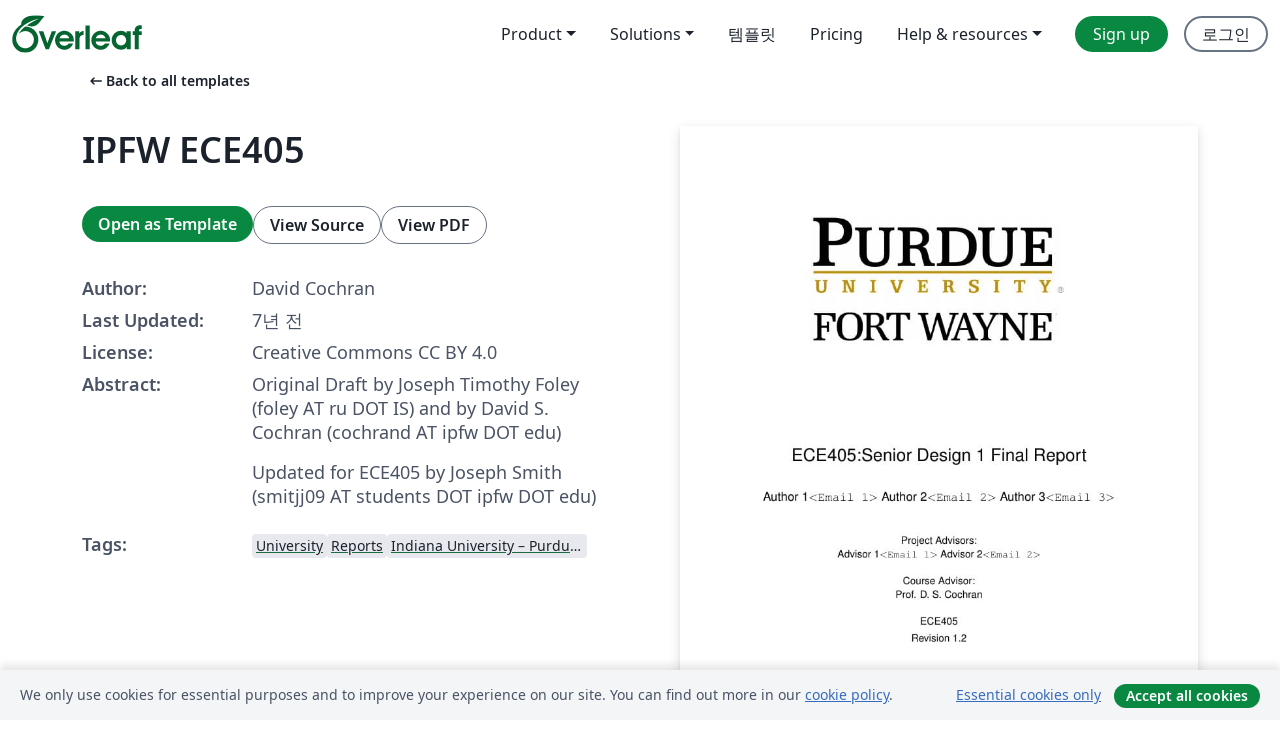

--- FILE ---
content_type: text/html; charset=utf-8
request_url: https://ko.overleaf.com/latex/templates/ipfw-ece405/xhnmpjfxfzzd
body_size: 16917
content:
<!DOCTYPE html><html lang="ko"><head><title translate="no">IPFW ECE405 - Overleaf, 온라인 LaTex 편집기</title><meta name="twitter:title" content="IPFW ECE405"><meta name="og:title" content="IPFW ECE405"><meta name="description" content="Original Draft by Joseph Timothy Foley (foley AT ru DOT IS) and by David S. Cochran (cochrand AT ipfw DOT edu)

Updated for ECE405 by Joseph Smith (smitjj09 ..."><meta itemprop="description" content="Original Draft by Joseph Timothy Foley (foley AT ru DOT IS) and by David S. Cochran (cochrand AT ipfw DOT edu)

Updated for ECE405 by Joseph Smith (smitjj09 ..."><meta itemprop="image" content="https://writelatex.s3.amazonaws.com/published_ver/8337.jpeg?X-Amz-Expires=14400&amp;X-Amz-Date=20251227T102859Z&amp;X-Amz-Algorithm=AWS4-HMAC-SHA256&amp;X-Amz-Credential=AKIAWJBOALPNFPV7PVH5/20251227/us-east-1/s3/aws4_request&amp;X-Amz-SignedHeaders=host&amp;X-Amz-Signature=dfdfffdc8e77d5a81cf307e84add6af0a2b0a5fa029b86758ab02fb3de1aab51"><meta name="image" content="https://writelatex.s3.amazonaws.com/published_ver/8337.jpeg?X-Amz-Expires=14400&amp;X-Amz-Date=20251227T102859Z&amp;X-Amz-Algorithm=AWS4-HMAC-SHA256&amp;X-Amz-Credential=AKIAWJBOALPNFPV7PVH5/20251227/us-east-1/s3/aws4_request&amp;X-Amz-SignedHeaders=host&amp;X-Amz-Signature=dfdfffdc8e77d5a81cf307e84add6af0a2b0a5fa029b86758ab02fb3de1aab51"><meta itemprop="name" content="Overleaf, the Online LaTeX Editor"><meta name="twitter:card" content="summary"><meta name="twitter:site" content="@overleaf"><meta name="twitter:description" content="사용하기 쉬운 온라인 LaTex 편집기. 설치 필요없음. 실시간 협업. 버전 관리. 수백 개의 LaTex 템플릿. 그리고 그 이상."><meta name="twitter:image" content="https://cdn.overleaf.com/img/ol-brand/overleaf_og_logo.png"><meta property="fb:app_id" content="400474170024644"><meta property="og:description" content="사용하기 쉬운 온라인 LaTex 편집기. 설치 필요없음. 실시간 협업. 버전 관리. 수백 개의 LaTex 템플릿. 그리고 그 이상."><meta property="og:image" content="https://cdn.overleaf.com/img/ol-brand/overleaf_og_logo.png"><meta property="og:type" content="website"><meta name="viewport" content="width=device-width, initial-scale=1.0, user-scalable=yes"><link rel="icon" sizes="32x32" href="https://cdn.overleaf.com/favicon-32x32.png"><link rel="icon" sizes="16x16" href="https://cdn.overleaf.com/favicon-16x16.png"><link rel="icon" href="https://cdn.overleaf.com/favicon.svg" type="image/svg+xml"><link rel="apple-touch-icon" href="https://cdn.overleaf.com/apple-touch-icon.png"><link rel="mask-icon" href="https://cdn.overleaf.com/mask-favicon.svg" color="#046530"><link rel="canonical" href="https://ko.overleaf.com/latex/templates/ipfw-ece405/xhnmpjfxfzzd"><link rel="manifest" href="https://cdn.overleaf.com/web.sitemanifest"><link rel="stylesheet" href="https://cdn.overleaf.com/stylesheets/main-style-0c4c87679ff9d13eda9e.css" id="main-stylesheet"><link rel="alternate" href="https://www.overleaf.com/latex/templates/ipfw-ece405/xhnmpjfxfzzd" hreflang="en"><link rel="alternate" href="https://cs.overleaf.com/latex/templates/ipfw-ece405/xhnmpjfxfzzd" hreflang="cs"><link rel="alternate" href="https://es.overleaf.com/latex/templates/ipfw-ece405/xhnmpjfxfzzd" hreflang="es"><link rel="alternate" href="https://pt.overleaf.com/latex/templates/ipfw-ece405/xhnmpjfxfzzd" hreflang="pt"><link rel="alternate" href="https://fr.overleaf.com/latex/templates/ipfw-ece405/xhnmpjfxfzzd" hreflang="fr"><link rel="alternate" href="https://de.overleaf.com/latex/templates/ipfw-ece405/xhnmpjfxfzzd" hreflang="de"><link rel="alternate" href="https://sv.overleaf.com/latex/templates/ipfw-ece405/xhnmpjfxfzzd" hreflang="sv"><link rel="alternate" href="https://tr.overleaf.com/latex/templates/ipfw-ece405/xhnmpjfxfzzd" hreflang="tr"><link rel="alternate" href="https://it.overleaf.com/latex/templates/ipfw-ece405/xhnmpjfxfzzd" hreflang="it"><link rel="alternate" href="https://cn.overleaf.com/latex/templates/ipfw-ece405/xhnmpjfxfzzd" hreflang="zh-CN"><link rel="alternate" href="https://no.overleaf.com/latex/templates/ipfw-ece405/xhnmpjfxfzzd" hreflang="no"><link rel="alternate" href="https://ru.overleaf.com/latex/templates/ipfw-ece405/xhnmpjfxfzzd" hreflang="ru"><link rel="alternate" href="https://da.overleaf.com/latex/templates/ipfw-ece405/xhnmpjfxfzzd" hreflang="da"><link rel="alternate" href="https://ko.overleaf.com/latex/templates/ipfw-ece405/xhnmpjfxfzzd" hreflang="ko"><link rel="alternate" href="https://ja.overleaf.com/latex/templates/ipfw-ece405/xhnmpjfxfzzd" hreflang="ja"><link rel="preload" href="https://cdn.overleaf.com/js/ko-json-e2039a0cedb1a1a408d6.js" as="script" nonce="KGczx62QFVFU83yydTFMVQ=="><script type="text/javascript" nonce="KGczx62QFVFU83yydTFMVQ==" id="ga-loader" data-ga-token="UA-112092690-1" data-ga-token-v4="G-RV4YBCCCWJ" data-cookie-domain=".overleaf.com" data-session-analytics-id="831d71be-bf44-4ff2-b750-4998c047d856">var gaSettings = document.querySelector('#ga-loader').dataset;
var gaid = gaSettings.gaTokenV4;
var gaToken = gaSettings.gaToken;
var cookieDomain = gaSettings.cookieDomain;
var sessionAnalyticsId = gaSettings.sessionAnalyticsId;
if(gaid) {
    var additionalGaConfig = sessionAnalyticsId ? { 'user_id': sessionAnalyticsId } : {};
    window.dataLayer = window.dataLayer || [];
    function gtag(){
        dataLayer.push(arguments);
    }
    gtag('js', new Date());
    gtag('config', gaid, { 'anonymize_ip': true, ...additionalGaConfig });
}
if (gaToken) {
    window.ga = window.ga || function () {
        (window.ga.q = window.ga.q || []).push(arguments);
    }, window.ga.l = 1 * new Date();
}
var loadGA = window.olLoadGA = function() {
    if (gaid) {
        var s = document.createElement('script');
        s.setAttribute('async', 'async');
        s.setAttribute('src', 'https://www.googletagmanager.com/gtag/js?id=' + gaid);
        document.querySelector('head').append(s);
    } 
    if (gaToken) {
        (function(i,s,o,g,r,a,m){i['GoogleAnalyticsObject']=r;i[r]=i[r]||function(){
        (i[r].q=i[r].q||[]).push(arguments)},i[r].l=1*new Date();a=s.createElement(o),
        m=s.getElementsByTagName(o)[0];a.async=1;a.src=g;m.parentNode.insertBefore(a,m)
        })(window,document,'script','//www.google-analytics.com/analytics.js','ga');
        ga('create', gaToken, cookieDomain.replace(/^\./, ""));
        ga('set', 'anonymizeIp', true);
        if (sessionAnalyticsId) {
            ga('set', 'userId', sessionAnalyticsId);
        }
        ga('send', 'pageview');
    }
};
// Check if consent given (features/cookie-banner)
var oaCookie = document.cookie.split('; ').find(function(cookie) {
    return cookie.startsWith('oa=');
});
if(oaCookie) {
    var oaCookieValue = oaCookie.split('=')[1];
    if(oaCookieValue === '1') {
        loadGA();
    }
}
</script><meta name="ol-csrfToken" content="zRh1hxWz-GdUN5kD23ReDN7lxIX-MKbL3haM"><meta name="ol-baseAssetPath" content="https://cdn.overleaf.com/"><meta name="ol-mathJaxPath" content="/js/libs/mathjax-3.2.2/es5/tex-svg-full.js"><meta name="ol-dictionariesRoot" content="/js/dictionaries/0.0.3/"><meta name="ol-usersEmail" content=""><meta name="ol-ab" data-type="json" content="{}"><meta name="ol-user_id"><meta name="ol-i18n" data-type="json" content="{&quot;currentLangCode&quot;:&quot;ko&quot;}"><meta name="ol-ExposedSettings" data-type="json" content="{&quot;isOverleaf&quot;:true,&quot;appName&quot;:&quot;Overleaf&quot;,&quot;adminEmail&quot;:&quot;support@overleaf.com&quot;,&quot;dropboxAppName&quot;:&quot;Overleaf&quot;,&quot;ieeeBrandId&quot;:15,&quot;hasAffiliationsFeature&quot;:true,&quot;hasSamlFeature&quot;:true,&quot;samlInitPath&quot;:&quot;/saml/ukamf/init&quot;,&quot;hasLinkUrlFeature&quot;:true,&quot;hasLinkedProjectFileFeature&quot;:true,&quot;hasLinkedProjectOutputFileFeature&quot;:true,&quot;siteUrl&quot;:&quot;https://www.overleaf.com&quot;,&quot;emailConfirmationDisabled&quot;:false,&quot;maxEntitiesPerProject&quot;:2000,&quot;maxUploadSize&quot;:52428800,&quot;projectUploadTimeout&quot;:120000,&quot;recaptchaSiteKey&quot;:&quot;6LebiTwUAAAAAMuPyjA4pDA4jxPxPe2K9_ndL74Q&quot;,&quot;recaptchaDisabled&quot;:{&quot;invite&quot;:true,&quot;login&quot;:false,&quot;passwordReset&quot;:false,&quot;register&quot;:false,&quot;addEmail&quot;:false},&quot;textExtensions&quot;:[&quot;tex&quot;,&quot;latex&quot;,&quot;sty&quot;,&quot;cls&quot;,&quot;bst&quot;,&quot;bib&quot;,&quot;bibtex&quot;,&quot;txt&quot;,&quot;tikz&quot;,&quot;mtx&quot;,&quot;rtex&quot;,&quot;md&quot;,&quot;asy&quot;,&quot;lbx&quot;,&quot;bbx&quot;,&quot;cbx&quot;,&quot;m&quot;,&quot;lco&quot;,&quot;dtx&quot;,&quot;ins&quot;,&quot;ist&quot;,&quot;def&quot;,&quot;clo&quot;,&quot;ldf&quot;,&quot;rmd&quot;,&quot;lua&quot;,&quot;gv&quot;,&quot;mf&quot;,&quot;yml&quot;,&quot;yaml&quot;,&quot;lhs&quot;,&quot;mk&quot;,&quot;xmpdata&quot;,&quot;cfg&quot;,&quot;rnw&quot;,&quot;ltx&quot;,&quot;inc&quot;],&quot;editableFilenames&quot;:[&quot;latexmkrc&quot;,&quot;.latexmkrc&quot;,&quot;makefile&quot;,&quot;gnumakefile&quot;],&quot;validRootDocExtensions&quot;:[&quot;tex&quot;,&quot;Rtex&quot;,&quot;ltx&quot;,&quot;Rnw&quot;],&quot;fileIgnorePattern&quot;:&quot;**/{{__MACOSX,.git,.texpadtmp,.R}{,/**},.!(latexmkrc),*.{dvi,aux,log,toc,out,pdfsync,synctex,synctex(busy),fdb_latexmk,fls,nlo,ind,glo,gls,glg,bbl,blg,doc,docx,gz,swp}}&quot;,&quot;sentryAllowedOriginRegex&quot;:&quot;^(https://[a-z]+\\\\.overleaf.com|https://cdn.overleaf.com|https://compiles.overleafusercontent.com)/&quot;,&quot;sentryDsn&quot;:&quot;https://4f0989f11cb54142a5c3d98b421b930a@app.getsentry.com/34706&quot;,&quot;sentryEnvironment&quot;:&quot;production&quot;,&quot;sentryRelease&quot;:&quot;a24f8822f3208a2c1dedb6d424cf243fc3409ed1&quot;,&quot;hotjarId&quot;:&quot;5148484&quot;,&quot;hotjarVersion&quot;:&quot;6&quot;,&quot;enableSubscriptions&quot;:true,&quot;gaToken&quot;:&quot;UA-112092690-1&quot;,&quot;gaTokenV4&quot;:&quot;G-RV4YBCCCWJ&quot;,&quot;propensityId&quot;:&quot;propensity-001384&quot;,&quot;cookieDomain&quot;:&quot;.overleaf.com&quot;,&quot;templateLinks&quot;:[{&quot;name&quot;:&quot;Journal articles&quot;,&quot;url&quot;:&quot;/gallery/tagged/academic-journal&quot;,&quot;trackingKey&quot;:&quot;academic-journal&quot;},{&quot;name&quot;:&quot;Books&quot;,&quot;url&quot;:&quot;/gallery/tagged/book&quot;,&quot;trackingKey&quot;:&quot;book&quot;},{&quot;name&quot;:&quot;Formal letters&quot;,&quot;url&quot;:&quot;/gallery/tagged/formal-letter&quot;,&quot;trackingKey&quot;:&quot;formal-letter&quot;},{&quot;name&quot;:&quot;Assignments&quot;,&quot;url&quot;:&quot;/gallery/tagged/homework&quot;,&quot;trackingKey&quot;:&quot;homework-assignment&quot;},{&quot;name&quot;:&quot;Posters&quot;,&quot;url&quot;:&quot;/gallery/tagged/poster&quot;,&quot;trackingKey&quot;:&quot;poster&quot;},{&quot;name&quot;:&quot;Presentations&quot;,&quot;url&quot;:&quot;/gallery/tagged/presentation&quot;,&quot;trackingKey&quot;:&quot;presentation&quot;},{&quot;name&quot;:&quot;Reports&quot;,&quot;url&quot;:&quot;/gallery/tagged/report&quot;,&quot;trackingKey&quot;:&quot;lab-report&quot;},{&quot;name&quot;:&quot;CVs and résumés&quot;,&quot;url&quot;:&quot;/gallery/tagged/cv&quot;,&quot;trackingKey&quot;:&quot;cv&quot;},{&quot;name&quot;:&quot;Theses&quot;,&quot;url&quot;:&quot;/gallery/tagged/thesis&quot;,&quot;trackingKey&quot;:&quot;thesis&quot;},{&quot;name&quot;:&quot;view_all&quot;,&quot;url&quot;:&quot;/latex/templates&quot;,&quot;trackingKey&quot;:&quot;view-all&quot;}],&quot;labsEnabled&quot;:true,&quot;wikiEnabled&quot;:true,&quot;templatesEnabled&quot;:true,&quot;cioWriteKey&quot;:&quot;2530db5896ec00db632a&quot;,&quot;cioSiteId&quot;:&quot;6420c27bb72163938e7d&quot;}"><meta name="ol-splitTestVariants" data-type="json" content="{&quot;hotjar-marketing&quot;:&quot;default&quot;}"><meta name="ol-splitTestInfo" data-type="json" content="{&quot;hotjar-marketing&quot;:{&quot;phase&quot;:&quot;release&quot;,&quot;badgeInfo&quot;:{&quot;tooltipText&quot;:&quot;&quot;,&quot;url&quot;:&quot;&quot;}}}"><meta name="ol-algolia" data-type="json" content="{&quot;appId&quot;:&quot;SK53GL4JLY&quot;,&quot;apiKey&quot;:&quot;9ac63d917afab223adbd2cd09ad0eb17&quot;,&quot;indexes&quot;:{&quot;wiki&quot;:&quot;learn-wiki&quot;,&quot;gallery&quot;:&quot;gallery-production&quot;}}"><meta name="ol-isManagedAccount" data-type="boolean"><meta name="ol-shouldLoadHotjar" data-type="boolean"></head><body class="website-redesign" data-theme="default"><a class="skip-to-content" href="#main-content">Skip to content</a><nav class="navbar navbar-default navbar-main navbar-expand-lg website-redesign-navbar" aria-label="Primary"><div class="container-fluid navbar-container"><div class="navbar-header"><a class="navbar-brand" href="/" aria-label="Overleaf"><div class="navbar-logo"></div></a></div><button class="navbar-toggler collapsed" id="navbar-toggle-btn" type="button" data-bs-toggle="collapse" data-bs-target="#navbar-main-collapse" aria-controls="navbar-main-collapse" aria-expanded="false" aria-label="Toggle 네비게이션"><span class="material-symbols" aria-hidden="true" translate="no">menu</span></button><div class="navbar-collapse collapse" id="navbar-main-collapse"><ul class="nav navbar-nav navbar-right ms-auto" role="menubar"><!-- loop over header_extras--><li class="dropdown subdued" role="none"><button class="dropdown-toggle" aria-haspopup="true" aria-expanded="false" data-bs-toggle="dropdown" role="menuitem" event-tracking="menu-expand" event-tracking-mb="true" event-tracking-trigger="click" event-segmentation="{&quot;item&quot;:&quot;product&quot;,&quot;location&quot;:&quot;top-menu&quot;}">Product</button><ul class="dropdown-menu dropdown-menu-end" role="menu"><li role="none"><a class="dropdown-item" role="menuitem" href="/about/features-overview" event-tracking="menu-click" event-tracking-mb="true" event-tracking-trigger="click" event-segmentation='{"item":"premium-features","location":"top-menu"}'>기능</a></li><li role="none"><a class="dropdown-item" role="menuitem" href="/about/ai-features" event-tracking="menu-click" event-tracking-mb="true" event-tracking-trigger="click" event-segmentation='{"item":"ai-features","location":"top-menu"}'>AI</a></li></ul></li><li class="dropdown subdued" role="none"><button class="dropdown-toggle" aria-haspopup="true" aria-expanded="false" data-bs-toggle="dropdown" role="menuitem" event-tracking="menu-expand" event-tracking-mb="true" event-tracking-trigger="click" event-segmentation="{&quot;item&quot;:&quot;solutions&quot;,&quot;location&quot;:&quot;top-menu&quot;}">Solutions</button><ul class="dropdown-menu dropdown-menu-end" role="menu"><li role="none"><a class="dropdown-item" role="menuitem" href="/for/enterprises" event-tracking="menu-click" event-tracking-mb="true" event-tracking-trigger="click" event-segmentation='{"item":"enterprises","location":"top-menu"}'>For business</a></li><li role="none"><a class="dropdown-item" role="menuitem" href="/for/universities" event-tracking="menu-click" event-tracking-mb="true" event-tracking-trigger="click" event-segmentation='{"item":"universities","location":"top-menu"}'>For universities</a></li><li role="none"><a class="dropdown-item" role="menuitem" href="/for/government" event-tracking="menu-click" event-tracking-mb="true" event-tracking-trigger="click" event-segmentation='{"item":"government","location":"top-menu"}'>For government</a></li><li role="none"><a class="dropdown-item" role="menuitem" href="/for/publishers" event-tracking="menu-click" event-tracking-mb="true" event-tracking-trigger="click" event-segmentation='{"item":"publishers","location":"top-menu"}'>For publishers</a></li><li role="none"><a class="dropdown-item" role="menuitem" href="/about/customer-stories" event-tracking="menu-click" event-tracking-mb="true" event-tracking-trigger="click" event-segmentation='{"item":"customer-stories","location":"top-menu"}'>Customer stories</a></li></ul></li><li class="subdued" role="none"><a class="nav-link subdued" role="menuitem" href="/latex/templates" event-tracking="menu-click" event-tracking-mb="true" event-tracking-trigger="click" event-segmentation='{"item":"templates","location":"top-menu"}'>템플릿</a></li><li class="subdued" role="none"><a class="nav-link subdued" role="menuitem" href="/user/subscription/plans" event-tracking="menu-click" event-tracking-mb="true" event-tracking-trigger="click" event-segmentation='{"item":"pricing","location":"top-menu"}'>Pricing</a></li><li class="dropdown subdued nav-item-help" role="none"><button class="dropdown-toggle" aria-haspopup="true" aria-expanded="false" data-bs-toggle="dropdown" role="menuitem" event-tracking="menu-expand" event-tracking-mb="true" event-tracking-trigger="click" event-segmentation="{&quot;item&quot;:&quot;help-and-resources&quot;,&quot;location&quot;:&quot;top-menu&quot;}">Help & resources</button><ul class="dropdown-menu dropdown-menu-end" role="menu"><li role="none"><a class="dropdown-item" role="menuitem" href="/learn" event-tracking="menu-click" event-tracking-mb="true" event-tracking-trigger="click" event-segmentation='{"item":"learn","location":"top-menu"}'>참고 문서</a></li><li role="none"><a class="dropdown-item" role="menuitem" href="/for/community/resources" event-tracking="menu-click" event-tracking-mb="true" event-tracking-trigger="click" event-segmentation='{"item":"help-guides","location":"top-menu"}'>Help guides</a></li><li role="none"><a class="dropdown-item" role="menuitem" href="/about/why-latex" event-tracking="menu-click" event-tracking-mb="true" event-tracking-trigger="click" event-segmentation='{"item":"why-latex","location":"top-menu"}'>Why LaTeX?</a></li><li role="none"><a class="dropdown-item" role="menuitem" href="/blog" event-tracking="menu-click" event-tracking-mb="true" event-tracking-trigger="click" event-segmentation='{"item":"blog","location":"top-menu"}'>블로그</a></li><li role="none"><a class="dropdown-item" role="menuitem" data-ol-open-contact-form-modal="contact-us" data-bs-target="#contactUsModal" href data-bs-toggle="modal" event-tracking="menu-click" event-tracking-mb="true" event-tracking-trigger="click" event-segmentation='{"item":"contact","location":"top-menu"}'><span>문의하기</span></a></li></ul></li><!-- logged out--><!-- register link--><li class="primary" role="none"><a class="nav-link" role="menuitem" href="/register" event-tracking="menu-click" event-tracking-action="clicked" event-tracking-trigger="click" event-tracking-mb="true" event-segmentation='{"page":"/latex/templates/ipfw-ece405/xhnmpjfxfzzd","item":"register","location":"top-menu"}'>Sign up</a></li><!-- login link--><li role="none"><a class="nav-link" role="menuitem" href="/login" event-tracking="menu-click" event-tracking-action="clicked" event-tracking-trigger="click" event-tracking-mb="true" event-segmentation='{"page":"/latex/templates/ipfw-ece405/xhnmpjfxfzzd","item":"login","location":"top-menu"}'>로그인</a></li><!-- projects link and account menu--></ul></div></div></nav><main class="gallery content content-page" id="main-content"><div class="container"><div class="row previous-page-link-container"><div class="col-lg-6"><a class="previous-page-link" href="/latex/templates"><span class="material-symbols material-symbols-rounded" aria-hidden="true" translate="no">arrow_left_alt</span>Back to all templates</a></div></div><div class="row"><div class="col-md-6 template-item-left-section"><div class="row"><div class="col-md-12"><div class="gallery-item-title"><h1 class="h2">IPFW ECE405</h1></div></div></div><div class="row cta-links-container"><div class="col-md-12 cta-links"><a class="btn btn-primary cta-link" href="/project/new/template/8337?id=10727495&amp;mainFile=ECE405.tex&amp;templateName=IPFW+ECE405&amp;texImage=texlive-full%3A2022.1" event-tracking-mb="true" event-tracking="gallery-open-template" event-tracking-trigger="click">Open as Template</a><button class="btn btn-secondary cta-link" data-bs-toggle="modal" data-bs-target="#modalViewSource" event-tracking-mb="true" event-tracking="gallery-view-source" event-tracking-trigger="click">View Source</button><a class="btn btn-secondary cta-link" href="/latex/templates/ipfw-ece405/xhnmpjfxfzzd.pdf" target="_blank" event-tracking-mb="true" event-tracking="gallery-download-pdf" event-tracking-trigger="click">View PDF</a></div></div><div class="template-details-container"><div class="template-detail"><div><b>Author:</b></div><div> David Cochran</div></div><div class="template-detail"><div><b>Last Updated:</b></div><div><span data-bs-toggle="tooltip" data-bs-placement="bottom" data-timestamp-for-title="1534780277">7년 전</span></div></div><div class="template-detail"><div><b>License:</b></div><div>Creative Commons CC BY 4.0</div></div><div class="template-detail"><div><b>Abstract:</b></div><div class="gallery-abstract" data-ol-mathjax><p>Original Draft by Joseph Timothy Foley (foley AT ru DOT IS) and by David S. Cochran (cochrand AT ipfw DOT edu)</p>

<p>Updated for ECE405 by Joseph Smith (smitjj09 AT students DOT ipfw DOT edu)</p></div></div><div class="template-detail tags"><div><b>Tags:</b></div><div><div class="badge-link-list"><a class="badge-link badge-link-light" href="/gallery/tagged/university"><span class="badge text-dark bg-light"><span class="badge-content" data-badge-tooltip data-bs-placement="bottom" data-bs-title="University">University</span></span></a><a class="badge-link badge-link-light" href="/gallery/tagged/report"><span class="badge text-dark bg-light"><span class="badge-content" data-badge-tooltip data-bs-placement="bottom" data-bs-title="Reports">Reports</span></span></a><a class="badge-link badge-link-light" href="/gallery/tagged/ipfw"><span class="badge text-dark bg-light"><span class="badge-content" data-badge-tooltip data-bs-placement="bottom" data-bs-title="Indiana University – Purdue University Fort Wayne">Indiana University – Purdue University Fort Wayne</span></span></a></div></div></div></div></div><div class="col-md-6 template-item-right-section"><div class="entry"><div class="row"><div class="col-md-12"><div class="gallery-large-pdf-preview"><img src="https://writelatex.s3.amazonaws.com/published_ver/8337.jpeg?X-Amz-Expires=14400&amp;X-Amz-Date=20251227T102859Z&amp;X-Amz-Algorithm=AWS4-HMAC-SHA256&amp;X-Amz-Credential=AKIAWJBOALPNFPV7PVH5/20251227/us-east-1/s3/aws4_request&amp;X-Amz-SignedHeaders=host&amp;X-Amz-Signature=dfdfffdc8e77d5a81cf307e84add6af0a2b0a5fa029b86758ab02fb3de1aab51" alt="IPFW ECE405"></div></div></div></div></div></div><div class="row section-row"><div class="col-md-12"><div class="begin-now-card"><div class="card card-pattern"><div class="card-body"><p class="dm-mono"><span class="font-size-display-xs"><span class="text-purple-bright">\begin</span><wbr><span class="text-green-bright">{</span><span>now</span><span class="text-green-bright">}</span></span></p><p>Discover why over 20 million people worldwide trust Overleaf with their work.</p><p class="card-links"><a class="btn btn-primary card-link" href="/register">Sign up for free</a><a class="btn card-link btn-secondary" href="/user/subscription/plans">Explore all plans</a></p></div></div></div></div></div></div></main><div class="modal fade" id="modalViewSource" tabindex="-1" role="dialog" aria-labelledby="modalViewSourceTitle" aria-hidden="true"><div class="modal-dialog" role="document"><div class="modal-content"><div class="modal-header"><h3 class="modal-title" id="modalViewSourceTitle">소스</h3><button class="btn-close" type="button" data-bs-dismiss="modal" aria-label="Close"></button></div><div class="modal-body"><pre><code>%--IPFW ECE405 Template--%
\documentclass{ipfwpaper}
\svnid{$Id$}


%******Cover Page*******%
%Step 1: Add your names and emails
%Step 2: Add your advisors names and emails
%Step 3: Add your title


%Step 1
%--Authors Names and Emails--%
\author{Author 1\formatemail{Email 1} Author 2\formatemail{Email 2} Author 3\formatemail{Email 3}}  

%Step 2
%--Advisors Names and Emails--%
\advisor{Advisor 1\formatemail{Email 1} Advisor 2\formatemail{Email 2}}

%Step 3
%--Title of project--%
\title{ECE405:Senior Design 1 Final Report} 

\courseadvisor{Prof. D. S. Cochran}


%---Acronyms---%
%Use the acronyms.tex file to keep track of your acronyms. A list  will be automatically generated in the appendix. See the Acknowledgements section for an example.
\loadglsentries{acronyms}
\makeglossaries
%-----------------%



%-----Beginning of Document----%
\begin{document} 
\maketitle %Makes the cover page




%---Revision Tracker---%
\startTable
\AddRevision{Number}{Date}{Add explanation}
\AddRevision{}{}{}
\stopTable


%-----Table of Contents-----%
\tableofcontents
\listoftables
\listoffigures
\printglossary[title=List of Acronyms ,type=\acronymtype]
\clearpage
%--end:Table of Contents--%



\section*{Acknowledgments}
\addcontentsline{toc}{section}{Acknowledgments}%adds acknowledgements section to the table of contents


Here is a sample for how to use acronyms. &quot;Defining a \gls{fr} and a \gls{ps} provides a language for system design. This language is an important aspect of \gls{csd}.&quot;


\section*{Abstract}
\addcontentsline{toc}{section}{Abstract}%adds Abstract section to the table of contents


%%%%%%  PROBLEM STATEMENT  %%%%%%                                               
\section{Problem Statement}
What is the problem that you are solving and what do you expect the project to accomplish?

%%%%%%  PROBLEM STATEMENT - Literature Survey  %%%%%% 
\subsection{Literature Survey}
Review the Current Literature regarding your Problem Statement and Project Description. 
What have other people / companies done with respect to your problem statement and description? Provide at least five references.

%%%%%%   PROBLEM STATEMENT - State Customer-Defined Constraints &amp; Given Requirements %%%%%%  

\subsection{State Customer-Defined Constraints and Given Requirements}
Determine the Constraints and Given Parameters.
A constraint or given parameter affects the selection of all or most of the Functional Requirements and Physical Solutions (PSs) / Design Parameters that your design uses. (i.e., weight, cost, size)

%%%%%%  PROBLEM STATEMENT - State Customer Needs(s)%%%%%%  
\subsection{State Customer Need(s)}
Define Customers and Customer Needs. 
Who are the customers and what are their needs? Consider both internal and external customers. 
Internal customers are the users of the product while external customers are within the company(ies) developing, selling, and distributing the product.


%%%%%%  PROBLEM STATEMENT - Define Use Case(s) %%%%%%  
\subsection{Define Use Case(s)}
Develop Use Cases that define the actions or steps taken by an individual to interact with your system.
Who will operate the system and what must they be able to accomplish?
  

%%%%%%  PROBLEM STATEMENT -System Boundary %%%%%%                      
\subsection{System Boundary}
Define the System Boundary with respect to your project. 
The system boundary distinguishes between what you can control and what your system must interface with (i.e., can't control, but assume to be provided).
Poorly defined interfaces are the number one reason for system failure! 
Define the information that is passed across the system boundary for each of the interfaces. See Fig. \ref{System Boundary}. 

\begin{figure}[ht!]
\centering
\includegraphics[width=.5\textwidth]{System_Boundary}
\caption{Example of a system boundary diagram}
\label{System Boundary}
\end{figure}



%%%%%%  PROBLEM STATEMENT - Interface Requirements and Definition %%%%%%  

\subsection{Interface Requirements and Definition}

Define the interfaces that exist between items both inside and outside of your system boundary. What information is passed between these entities? 


%%%%%%  Conceptual Design %%%%%%  
\clearpage
\section{Conceptual Designs}
Please provide a brief overview of your conceptual designs. How many conceptual designs do you have, and what makes them different from one another?


%%%%%%   Product Design Map %%%%%%  

\subsection{Product System Design Decomposition}

Translate Customer Needs to your design’s Functional Requirements (FRs). 
A Functional Requirement establishes the design specification (i.e., what the system / product must be able to achieve) based on loosely defined Customer Needs (CNs) - (i.e., &quot;easy to use&quot;).  
An FR should have a measurable outcome (FRm).

Develop your high-level (to level 3) design decomposition. 
This is the process of taking high-level FRs and defining detailed PSs in a way that the design is predictable and the sequence and dependencies in hardware/software module implementation is known. 
Your knowledge of the sequence of module implementation is the consequence of applying Design Axiom 1: The Independence Axiom to Maintain Independence of the Functional Requirements.


%%%%%%   Conceptual Design Alternatives %%%%%% 

\subsection{Conceptual Design Alternatives}
Develop Conceptual Design Alternatives (i.e., different Physical Solutions (PSs) / Design Variables / Design Parameters (DPs) to achieve the same FR (i.e., a solution-neutral requirement specification).\\

Conceptual Design Analysis may be based on (can use any combination of these approaches but a minimum of 2 are required):
\begin{itemize}

\item \textbf{Conceptual Design Analysis based on the Product System Design Decomposition}
 For each FR defined, there exists the possibility for alternative solutions (thus the potential for alternative conceptual designs. Based on the physical solution, the lower level functional requirements may vary. The way to represent these solutions with their differing branches is shown in Fig. \ref{Alternatives_Tree}.
%-----------Figure------------%
\begin{figure}[ht!]
\centering
\includegraphics[width=.99\textwidth,]{alternative_tree.pdf}
\caption{Conceptual Design Alternatives}
\label{Alternatives_Tree}
\end{figure}
%-------End of Figure---------%

  \item \textbf{Pugh Concept Selection Matrix} Use the FRs from decomposition as the evaluation criteria. This method is good for a broad assessment of the design alternatives. The drawback can be that the weighting criteria is subjective and results can often be biased.
 

\item \textbf{Process Capability -} the drawback is that it requires time to build a detailed model (i.e.,  Computational Fluid Dynamics (CFD), Finite Element Analysis (FEA), solid model, etc.) and/or physical test to verify whether alternative PS1a, PS1b...  PS1n is the best solution to FR1.\footnote{Suh, Nam P. Complexity: Theory and Applications. Oxford: Oxford UP, 2005. Print.}   A capable process is the Consequence of applying Design Axiom 2: The Information Axiom to Minimize the Information Content (i.e., select design with the highest probability of success).

\end{itemize}

\clearpage
%%%%%%   Evaluation of Design Alternatives %%%%%%  
\section{Evaluation of Design Alternatives}

Please provide an overview for how the conceptual designs were evaluated. How was the criteria chosen? What methods were used to select the best design?

%%%%%%   Criteria for Selection and Testing  %%%%%%  
\subsection{Criteria for Selection and Testing Among Alternatives}

What criteria are used to evaluate the various conceptual designs? This criteria could include factors such as cost, ease of fabrication, etc...


%%%%%%   Design Alternatives Validation Measures %%%%%%  
\subsection{Design Alternatives Validation Plan}

What are the measures that your customer will use to evaluate your design? Does your design alternatives meet these measures? These measures should be defined in your decomposition. For example, a certain tolerance or strength may be required by the customer. In addition, you may determine additional requirements that are key to validating your design. 


%%%%%%   Detailed Design %%%%%%  

\clearpage
\section{Detailed Design}
This section should include the following:full and complete analysis, all calculations, and evaluation. All figures must be computer generated. 

%%%%%%   Design Description and Drawings %%%%%% 
\subsection{Design Description and Drawings}
Provide a detailed description of the chosen conceptual design. This section should include the necessary computer generated drawings to understand your design (i.e CAD drawings, circuit diagrams, etc...)

%%%%%%   Analysis and Calculations %%%%%% 
\subsection{Analysis and Calculations}
Provide the necessary analysis and calculations to detail how the design functions. This analysis should include both the mechanical and electrical calculations if applicable.

%%%%%%   Evaluation %%%%%% 
\subsection{Evaluation}
Provide a summary of the design evaluation. Why are you confident the design will meet the customer's requirements? State the key design equations that you will use to evaluate your design. 


%%%%%% Cost %%%%%% 
\clearpage
\section{Cost}
Provide an overview of the budget provided to you by your industry sponsor. 

%%%%%%  Bill of Materials %%%%%% 

\subsection{Bill of Materials}
Define the Bill of Materials (primary emphasis here is to know what parts must go into your design).


%%%%%%   Cost Estimate %%%%%%  

\subsection{Cost Estimate}
Based on the Bill of Materials, estimate the total cost to build your design. Relate this estimate to the sponsor provided budget.


%%%%%%  Test Development and Execution  %%%%%%  
\clearpage
\section{Risk Mitigation, Design FMEA, and Test Plan}
Provide an overview of why risk assessments are necessary. Explain what tools you used to understand and mitigate the risks associated with your design.
%%%%%%   Risk Mitigation %%%%%%  

\subsection{Risk Mitigation}
Develop a Risk Management Plan to help understand the potential risks along with a corresponding mitigation plan.


%%%%%%  Design FMEA %%%%%%  
\subsection{Design \gls{fmea}}
Provide a failure modes and effects analysis for your design. The analysis will show the different ways in which your design could fail (failure modes), and the corresponding severity and likelihood of each risk. 

%%%%%%  Test Plan  %%%%%%  
\subsection{Test Plan for Selected Design Alternative}
Explain why developing a test plan is an important step to product design? 



%%%%%%  Verification Testing %%%%%%  
\subsubsection{Verification Tests}
Provide a test plan for verifying your design.
This test plan should include the required measurements and the units of measure.

%%%%%%  Validation Testing  %%%%%%  
\subsubsection{Validation Tests}
Provide a test plan for validating your design.
This test plan should include the required measurements and the units of measure.

%%%%%%  Test Apparatus%%%%%%  
\subsubsection{Test Apparatus for Each Test}
What equipment/setup is required to complete the various tests defined above? 


%%%%%%  Test Schedule  %%%%%%  
\subsection{Test Schedule}
Define when each test will be completed and in what order.


%%%%%%  Test Results  %%%%%%  
\subsection{Test Results (Second Semester)}
In the second semester, the above test plans will be completed according to your test schedule. The results should be included in your final report for next semester. This section can be commented out for semester one. 
\subsubsection{Verification Results}
What were the results of completing your verification test plan?

\subsubsection{Validation Results}
What were the results of completing your validation test plan?



%%%%%%   Project Timeline  %%%%%%  
\clearpage
\section{Project Plan and Timeline}
\begin{itemize}
\item Develop your design and development schedule that includes both semesters. 
\item Define all activities leading up to key Milestones and Milestone Presentations.
\item Define the date you will order materials prior to the conclusion of semester 1. 
Include in your report’s appendix the receipts from ordering material (reference the BOM). 
\end{itemize}

        
%%%%%%   Conclusions  %%%%%%  
\clearpage
\section*{Conclusions and Lessons Learned}
\addcontentsline{toc}{section}{Conclusions and Lessons Learned}%adds Conclusions and Lessons Learned section to the table of contents

Reflect on the design process and your final design. What lessons did you learn throughout the process? If you had to redo the whole process, is there anything you would do differently? 


%----References-----%
\clearpage
%Please refer to the OverLeaf Primer to see your options for how to keep track of references.
\section*{References}
\addcontentsline{toc}{section}{References}%adds reference section to the table of contents

Use the OverLeaf Primer to understand the different ways to format the references. 
\bibliographystyle{IEEEtran} %Formats the bibliography to meet the IEEE standards
\bibliography{your_references.bib} %This command calls a file named &quot;your_references.bib&quot;. You will upload this file, and can rename as necessary. 
  

\clearpage
\appendix
 \renewcommand{\thesection}{\Alph{section}.}
\setcounter{section}{0}

\addcontentsline{toc}{section}{Appendices}
%--Product System Design Decomposition----% 
\section{Product System Design Decomposition}
Provide a complete design decomposition. If the different branches relate to different parts of the product design (i.e safety, electrical subsystem, mechanical subsystem, etc...), please label those to show at a high level an overview of your decomposition. 

%Uncomment and use the below commands to include your decomposition. The &quot;angle=90&quot; rotates the decomposition to a landscape view. 

%-----------Figure------------%
% \begin{figure}[ht!]
% \centering
% \includegraphics[width=1.1\textwidth, angle=90]{Design_Decomposition}
% \caption{System Design Map}
% \label{System Design Map}
% \end{figure}
%-------End of Figure---------%


%--Design Drawings/Schematics----% 
\clearpage
\section{Design Drawings/Schematics}
Please provide necessary drawings and schematics here. These should include both the mechanical and electrical figures if applicable. 


%----Appendix Proof of Material Purchase---% 
\clearpage
\section{Proof of Material Purchases}
Please provide a copy of your receipt(s) for the purchase of the items on your bill of materials. 

%----Appendix: Other---% 
\clearpage
\section{Other}

\end{document}
</code></pre></div><div class="modal-footer"><button class="btn btn-secondary" type="button" data-bs-dismiss="modal">닫기</button></div></div></div></div><footer class="fat-footer hidden-print website-redesign-fat-footer"><div class="fat-footer-container"><div class="fat-footer-sections"><div class="footer-section" id="footer-brand"><a class="footer-brand" href="/" aria-label="Overleaf"></a></div><div class="footer-section"><h2 class="footer-section-heading">소개</h2><ul class="list-unstyled"><li><a href="/about">About us</a></li><li><a href="https://digitalscience.pinpointhq.com/">Careers</a></li><li><a href="/blog">블로그</a></li></ul></div><div class="footer-section"><h2 class="footer-section-heading">Solutions</h2><ul class="list-unstyled"><li><a href="/for/enterprises">For business</a></li><li><a href="/for/universities">For universities</a></li><li><a href="/for/government">For government</a></li><li><a href="/for/publishers">For publishers</a></li><li><a href="/about/customer-stories">Customer stories</a></li></ul></div><div class="footer-section"><h2 class="footer-section-heading">Learn</h2><ul class="list-unstyled"><li><a href="/learn/latex/Learn_LaTeX_in_30_minutes">Learn LaTeX in 30 minutes</a></li><li><a href="/latex/templates">템플릿</a></li><li><a href="/events/webinars">Webinars</a></li><li><a href="/learn/latex/Tutorials">Tutorials</a></li><li><a href="/learn/latex/Inserting_Images">How to insert images</a></li><li><a href="/learn/latex/Tables">How to create tables</a></li></ul></div><div class="footer-section"><h2 class="footer-section-heading">Pricing</h2><ul class="list-unstyled"><li><a href="/user/subscription/plans?itm_referrer=footer-for-indv">For individuals</a></li><li><a href="/user/subscription/plans?plan=group&amp;itm_referrer=footer-for-groups">For groups and organizations</a></li><li><a href="/user/subscription/plans?itm_referrer=footer-for-students#student-annual">For students</a></li></ul></div><div class="footer-section"><h2 class="footer-section-heading">Get involved</h2><ul class="list-unstyled"><li><a href="https://forms.gle/67PSpN1bLnjGCmPQ9">Let us know what you think</a></li></ul></div><div class="footer-section"><h2 class="footer-section-heading">도움말</h2><ul class="list-unstyled"><li><a href="/learn">참고 문서 </a></li><li><a href="/contact">Contact us </a></li><li><a href="https://status.overleaf.com/">Website status</a></li></ul></div></div><div class="fat-footer-base"><div class="fat-footer-base-section fat-footer-base-meta"><div class="fat-footer-base-item"><div class="fat-footer-base-copyright">© 2025 Overleaf</div><a href="/legal">Privacy and Terms</a><a href="https://www.digital-science.com/security-certifications/">Compliance</a></div><ul class="fat-footer-base-item list-unstyled fat-footer-base-language"><li class="dropdown dropup subdued language-picker" dropdown><button class="btn btn-link btn-inline-link" id="language-picker-toggle" dropdown-toggle data-ol-lang-selector-tooltip data-bs-toggle="dropdown" aria-haspopup="true" aria-expanded="false" aria-label="Select 언어" tooltip="언어" title="언어"><span class="material-symbols" aria-hidden="true" translate="no">translate</span>&nbsp;<span class="language-picker-text">한국어</span></button><ul class="dropdown-menu dropdown-menu-sm-width" role="menu" aria-labelledby="language-picker-toggle"><li class="dropdown-header">언어</li><li class="lng-option"><a class="menu-indent dropdown-item" href="https://www.overleaf.com/latex/templates/ipfw-ece405/xhnmpjfxfzzd" role="menuitem" aria-selected="false">English</a></li><li class="lng-option"><a class="menu-indent dropdown-item" href="https://cs.overleaf.com/latex/templates/ipfw-ece405/xhnmpjfxfzzd" role="menuitem" aria-selected="false">Čeština</a></li><li class="lng-option"><a class="menu-indent dropdown-item" href="https://es.overleaf.com/latex/templates/ipfw-ece405/xhnmpjfxfzzd" role="menuitem" aria-selected="false">Español</a></li><li class="lng-option"><a class="menu-indent dropdown-item" href="https://pt.overleaf.com/latex/templates/ipfw-ece405/xhnmpjfxfzzd" role="menuitem" aria-selected="false">Português</a></li><li class="lng-option"><a class="menu-indent dropdown-item" href="https://fr.overleaf.com/latex/templates/ipfw-ece405/xhnmpjfxfzzd" role="menuitem" aria-selected="false">Français</a></li><li class="lng-option"><a class="menu-indent dropdown-item" href="https://de.overleaf.com/latex/templates/ipfw-ece405/xhnmpjfxfzzd" role="menuitem" aria-selected="false">Deutsch</a></li><li class="lng-option"><a class="menu-indent dropdown-item" href="https://sv.overleaf.com/latex/templates/ipfw-ece405/xhnmpjfxfzzd" role="menuitem" aria-selected="false">Svenska</a></li><li class="lng-option"><a class="menu-indent dropdown-item" href="https://tr.overleaf.com/latex/templates/ipfw-ece405/xhnmpjfxfzzd" role="menuitem" aria-selected="false">Türkçe</a></li><li class="lng-option"><a class="menu-indent dropdown-item" href="https://it.overleaf.com/latex/templates/ipfw-ece405/xhnmpjfxfzzd" role="menuitem" aria-selected="false">Italiano</a></li><li class="lng-option"><a class="menu-indent dropdown-item" href="https://cn.overleaf.com/latex/templates/ipfw-ece405/xhnmpjfxfzzd" role="menuitem" aria-selected="false">简体中文</a></li><li class="lng-option"><a class="menu-indent dropdown-item" href="https://no.overleaf.com/latex/templates/ipfw-ece405/xhnmpjfxfzzd" role="menuitem" aria-selected="false">Norsk</a></li><li class="lng-option"><a class="menu-indent dropdown-item" href="https://ru.overleaf.com/latex/templates/ipfw-ece405/xhnmpjfxfzzd" role="menuitem" aria-selected="false">Русский</a></li><li class="lng-option"><a class="menu-indent dropdown-item" href="https://da.overleaf.com/latex/templates/ipfw-ece405/xhnmpjfxfzzd" role="menuitem" aria-selected="false">Dansk</a></li><li class="lng-option"><a class="menu-indent dropdown-item active" href="https://ko.overleaf.com/latex/templates/ipfw-ece405/xhnmpjfxfzzd" role="menuitem" aria-selected="true">한국어<span class="material-symbols dropdown-item-trailing-icon" aria-hidden="true" translate="no">check</span></a></li><li class="lng-option"><a class="menu-indent dropdown-item" href="https://ja.overleaf.com/latex/templates/ipfw-ece405/xhnmpjfxfzzd" role="menuitem" aria-selected="false">日本語</a></li></ul></li></ul></div><div class="fat-footer-base-section fat-footer-base-social"><div class="fat-footer-base-item"><a class="fat-footer-social x-logo" href="https://x.com/overleaf"><svg xmlns="http://www.w3.org/2000/svg" viewBox="0 0 1200 1227" height="25"><path d="M714.163 519.284L1160.89 0H1055.03L667.137 450.887L357.328 0H0L468.492 681.821L0 1226.37H105.866L515.491 750.218L842.672 1226.37H1200L714.137 519.284H714.163ZM569.165 687.828L521.697 619.934L144.011 79.6944H306.615L611.412 515.685L658.88 583.579L1055.08 1150.3H892.476L569.165 687.854V687.828Z"></path></svg><span class="visually-hidden">Overleaf on X</span></a><a class="fat-footer-social facebook-logo" href="https://www.facebook.com/overleaf.editor"><svg xmlns="http://www.w3.org/2000/svg" viewBox="0 0 666.66668 666.66717" height="25"><defs><clipPath id="a" clipPathUnits="userSpaceOnUse"><path d="M0 700h700V0H0Z"></path></clipPath></defs><g clip-path="url(#a)" transform="matrix(1.33333 0 0 -1.33333 -133.333 800)"><path class="background" d="M0 0c0 138.071-111.929 250-250 250S-500 138.071-500 0c0-117.245 80.715-215.622 189.606-242.638v166.242h-51.552V0h51.552v32.919c0 85.092 38.508 124.532 122.048 124.532 15.838 0 43.167-3.105 54.347-6.211V81.986c-5.901.621-16.149.932-28.882.932-40.993 0-56.832-15.528-56.832-55.9V0h81.659l-14.028-76.396h-67.631v-171.773C-95.927-233.218 0-127.818 0 0" fill="#0866ff" transform="translate(600 350)"></path><path class="text" d="m0 0 14.029 76.396H-67.63v27.019c0 40.372 15.838 55.899 56.831 55.899 12.733 0 22.981-.31 28.882-.931v69.253c-11.18 3.106-38.509 6.212-54.347 6.212-83.539 0-122.048-39.441-122.048-124.533V76.396h-51.552V0h51.552v-166.242a250.559 250.559 0 0 1 60.394-7.362c10.254 0 20.358.632 30.288 1.831V0Z" fill="#fff" transform="translate(447.918 273.604)"></path></g></svg><span class="visually-hidden">Overleaf on Facebook</span></a><a class="fat-footer-social linkedin-logo" href="https://www.linkedin.com/company/writelatex-limited"><svg xmlns="http://www.w3.org/2000/svg" viewBox="0 0 72 72" height="25"><g fill="none" fill-rule="evenodd"><path class="background" fill="#0B66C3" d="M8 72h56a8 8 0 0 0 8-8V8a8 8 0 0 0-8-8H8a8 8 0 0 0-8 8v56a8 8 0 0 0 8 8"></path><path class="text" fill="#FFF" d="M62 62H51.316V43.802c0-4.99-1.896-7.777-5.845-7.777-4.296 0-6.54 2.901-6.54 7.777V62H28.632V27.333H38.93v4.67s3.096-5.729 10.453-5.729c7.353 0 12.617 4.49 12.617 13.777zM16.35 22.794c-3.508 0-6.35-2.864-6.35-6.397C10 12.864 12.842 10 16.35 10c3.507 0 6.347 2.864 6.347 6.397 0 3.533-2.84 6.397-6.348 6.397ZM11.032 62h10.736V27.333H11.033V62"></path></g></svg><span class="visually-hidden">Overleaf on LinkedIn</span></a></div></div></div></div></footer><section class="cookie-banner hidden-print hidden" aria-label="Cookie banner"><div class="cookie-banner-content">We only use cookies for essential purposes and to improve your experience on our site. You can find out more in our <a href="/legal#Cookies">cookie policy</a>.</div><div class="cookie-banner-actions"><button class="btn btn-link btn-sm" type="button" data-ol-cookie-banner-set-consent="essential">Essential cookies only</button><button class="btn btn-primary btn-sm" type="button" data-ol-cookie-banner-set-consent="all">Accept all cookies</button></div></section><div class="modal fade" id="contactUsModal" tabindex="-1" aria-labelledby="contactUsModalLabel" data-ol-contact-form-modal="contact-us"><div class="modal-dialog"><form name="contactForm" data-ol-async-form data-ol-contact-form data-ol-contact-form-with-search="true" role="form" aria-label="문의하기" action="/support"><input name="inbox" type="hidden" value="support"><div class="modal-content"><div class="modal-header"><h4 class="modal-title" id="contactUsModalLabel">연락하기</h4><button class="btn-close" type="button" data-bs-dismiss="modal" aria-label="닫기"><span aria-hidden="true"></span></button></div><div class="modal-body"><div data-ol-not-sent><div class="modal-form-messages"><div class="form-messages-bottom-margin" data-ol-form-messages-new-style="" role="alert"></div><div class="notification notification-type-error" hidden data-ol-custom-form-message="error_performing_request" role="alert" aria-live="polite"><div class="notification-icon"><span class="material-symbols" aria-hidden="true" translate="no">error</span></div><div class="notification-content text-left">Something went wrong. Please try again..</div></div></div><label class="form-label" for="contact-us-email-957">이메일</label><div class="mb-3"><input class="form-control" name="email" id="contact-us-email-957" required type="email" spellcheck="false" maxlength="255" value="" data-ol-contact-form-email-input></div><div class="form-group"><label class="form-label" for="contact-us-subject-957">제목</label><div class="mb-3"><input class="form-control" name="subject" id="contact-us-subject-957" required autocomplete="off" maxlength="255"><div data-ol-search-results-wrapper hidden><ul class="dropdown-menu contact-suggestions-dropdown show" data-ol-search-results aria-role="region" aria-label="Help articles matching your subject"><li class="dropdown-header"><a href="/learn/kb" target="_blank">지식 베이스</a>를 확신하셨습니까?</li><li><hr class="dropdown-divider"></li><div data-ol-search-results-container></div></ul></div></div></div><label class="form-label" for="contact-us-sub-subject-957">What do you need help with?</label><div class="mb-3"><select class="form-select" name="subSubject" id="contact-us-sub-subject-957" required autocomplete="off"><option selected disabled>Please select…</option><option>Using LaTeX</option><option>Using the Overleaf Editor</option><option>Using Writefull</option><option>Logging in or managing your account</option><option>Managing your subscription</option><option>Using premium features</option><option>Contacting the Sales team</option><option>Other</option></select></div><label class="form-label" for="contact-us-project-url-957">관련 프로젝트 URL (선택사항)</label><div class="mb-3"><input class="form-control" name="projectUrl" id="contact-us-project-url-957"></div><label class="form-label" for="contact-us-message-957">Let us know how we can help</label><div class="mb-3"><textarea class="form-control contact-us-modal-textarea" name="message" id="contact-us-message-957" required type="text"></textarea></div><div class="mb-3 d-none"><label class="visually-hidden" for="important-message">Important message</label><input class="form-control" name="important_message" id="important-message"></div></div><div class="mt-2" data-ol-sent hidden><h5 class="message-received">Message received</h5><p>Thanks for getting in touch. Our team will get back to you by email as soon as possible.</p><p>Email:&nbsp;<span data-ol-contact-form-thank-you-email></span></p></div></div><div class="modal-footer" data-ol-not-sent><button class="btn btn-primary" type="submit" data-ol-disabled-inflight event-tracking="form-submitted-contact-us" event-tracking-mb="true" event-tracking-trigger="click" event-segmentation="{&quot;location&quot;:&quot;contact-us-form&quot;}"><span data-ol-inflight="idle">Send message</span><span hidden data-ol-inflight="pending">발신 중&hellip;</span></button></div></div></form></div></div></body><script type="text/javascript" nonce="KGczx62QFVFU83yydTFMVQ==" src="https://cdn.overleaf.com/js/runtime-7991749633327186a95b.js"></script><script type="text/javascript" nonce="KGczx62QFVFU83yydTFMVQ==" src="https://cdn.overleaf.com/js/27582-de8d80035e81552e92dc.js"></script><script type="text/javascript" nonce="KGczx62QFVFU83yydTFMVQ==" src="https://cdn.overleaf.com/js/8732-61de629a6fc4a719a5e1.js"></script><script type="text/javascript" nonce="KGczx62QFVFU83yydTFMVQ==" src="https://cdn.overleaf.com/js/11229-f88489299ead995b1003.js"></script><script type="text/javascript" nonce="KGczx62QFVFU83yydTFMVQ==" src="https://cdn.overleaf.com/js/bootstrap-313ca431a55dc9d71db2.js"></script><script type="text/javascript" nonce="KGczx62QFVFU83yydTFMVQ==" src="https://cdn.overleaf.com/js/27582-de8d80035e81552e92dc.js"></script><script type="text/javascript" nonce="KGczx62QFVFU83yydTFMVQ==" src="https://cdn.overleaf.com/js/70277-3496ccabdef185176163.js"></script><script type="text/javascript" nonce="KGczx62QFVFU83yydTFMVQ==" src="https://cdn.overleaf.com/js/75079-c00b8e26c08969f00fdd.js"></script><script type="text/javascript" nonce="KGczx62QFVFU83yydTFMVQ==" src="https://cdn.overleaf.com/js/93027-f23dd543ad78285af477.js"></script><script type="text/javascript" nonce="KGczx62QFVFU83yydTFMVQ==" src="https://cdn.overleaf.com/js/65060-7ae047725b0c42f3e7c3.js"></script><script type="text/javascript" nonce="KGczx62QFVFU83yydTFMVQ==" src="https://cdn.overleaf.com/js/24686-731b5e0a16bfe66018de.js"></script><script type="text/javascript" nonce="KGczx62QFVFU83yydTFMVQ==" src="https://cdn.overleaf.com/js/99612-000be62f228c87d764b4.js"></script><script type="text/javascript" nonce="KGczx62QFVFU83yydTFMVQ==" src="https://cdn.overleaf.com/js/8732-61de629a6fc4a719a5e1.js"></script><script type="text/javascript" nonce="KGczx62QFVFU83yydTFMVQ==" src="https://cdn.overleaf.com/js/26348-924073eb13a6f9501e67.js"></script><script type="text/javascript" nonce="KGczx62QFVFU83yydTFMVQ==" src="https://cdn.overleaf.com/js/56215-8bbbe2cf23164e6294c4.js"></script><script type="text/javascript" nonce="KGczx62QFVFU83yydTFMVQ==" src="https://cdn.overleaf.com/js/22204-a9cc5e83c68d63a4e85e.js"></script><script type="text/javascript" nonce="KGczx62QFVFU83yydTFMVQ==" src="https://cdn.overleaf.com/js/47304-61d200ba111e63e2d34c.js"></script><script type="text/javascript" nonce="KGczx62QFVFU83yydTFMVQ==" src="https://cdn.overleaf.com/js/97910-1b6e982aba7a883f7a9d.js"></script><script type="text/javascript" nonce="KGczx62QFVFU83yydTFMVQ==" src="https://cdn.overleaf.com/js/84586-354bd17e13382aba4161.js"></script><script type="text/javascript" nonce="KGczx62QFVFU83yydTFMVQ==" src="https://cdn.overleaf.com/js/97519-6759d15ea9ad7f4d6c85.js"></script><script type="text/javascript" nonce="KGczx62QFVFU83yydTFMVQ==" src="https://cdn.overleaf.com/js/81920-0120c779815f6c20abc9.js"></script><script type="text/javascript" nonce="KGczx62QFVFU83yydTFMVQ==" src="https://cdn.overleaf.com/js/99420-f66284da885ccc272b79.js"></script><script type="text/javascript" nonce="KGczx62QFVFU83yydTFMVQ==" src="https://cdn.overleaf.com/js/11229-f88489299ead995b1003.js"></script><script type="text/javascript" nonce="KGczx62QFVFU83yydTFMVQ==" src="https://cdn.overleaf.com/js/77474-28d4c1a7ecee4fac1b7d.js"></script><script type="text/javascript" nonce="KGczx62QFVFU83yydTFMVQ==" src="https://cdn.overleaf.com/js/92439-51133dc82d07f1cfd8c3.js"></script><script type="text/javascript" nonce="KGczx62QFVFU83yydTFMVQ==" src="https://cdn.overleaf.com/js/771-ee5fba2095bf91618623.js"></script><script type="text/javascript" nonce="KGczx62QFVFU83yydTFMVQ==" src="https://cdn.overleaf.com/js/41735-7fa4bf6a02e25a4513fd.js"></script><script type="text/javascript" nonce="KGczx62QFVFU83yydTFMVQ==" src="https://cdn.overleaf.com/js/81331-ef104ada1a443273f6c2.js"></script><script type="text/javascript" nonce="KGczx62QFVFU83yydTFMVQ==" src="https://cdn.overleaf.com/js/modules/v2-templates/pages/gallery-bd27139e9dba71820114.js"></script><script type="text/javascript" nonce="KGczx62QFVFU83yydTFMVQ==" src="https://cdn.overleaf.com/js/27582-de8d80035e81552e92dc.js"></script><script type="text/javascript" nonce="KGczx62QFVFU83yydTFMVQ==" src="https://cdn.overleaf.com/js/tracking-042b723eb263e0a3f135.js"></script></html>